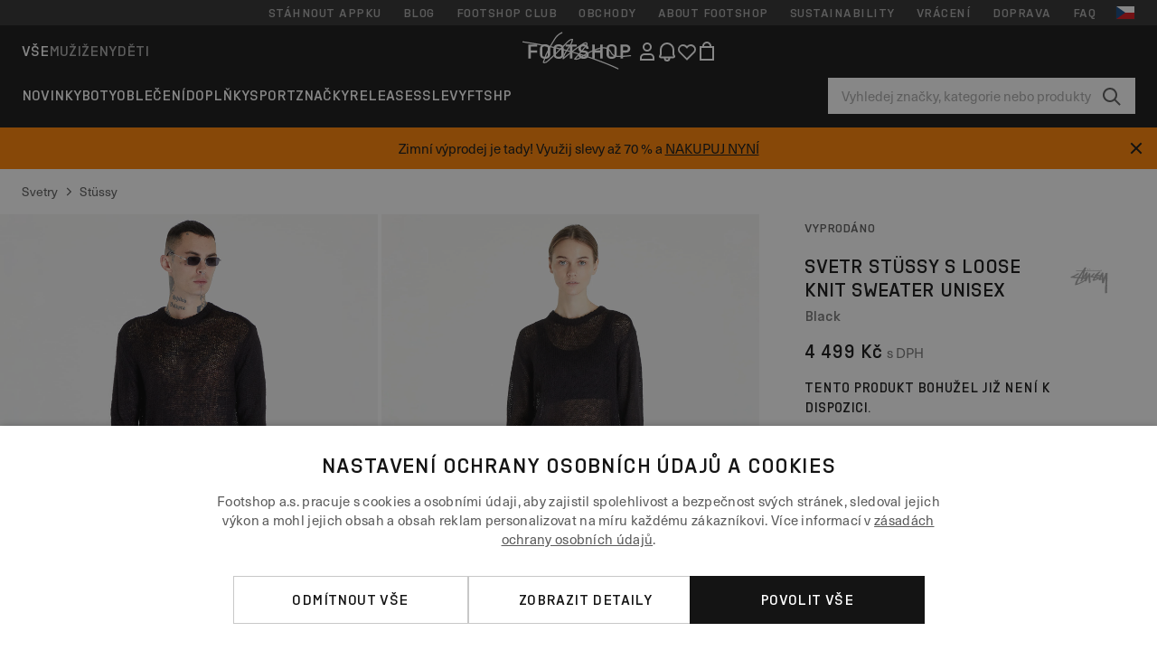

--- FILE ---
content_type: text/javascript
request_url: https://static.ftshp.digital/themes/default-bootstrap/dist/webpack/126.96e6fd4ef44c2a84489a.min.js
body_size: 8290
content:
(window.webpackJsonp=window.webpackJsonp||[]).push([[126],{vwFY:function(c,a,s){"use strict";s.r(a);var h=s("q1tI"),t=s.n(h);function v(){return(v=Object.assign||function(c){for(var a=1;a<arguments.length;a++){var s=arguments[a];for(var h in s)Object.prototype.hasOwnProperty.call(s,h)&&(c[h]=s[h])}return c}).apply(this,arguments)}a.default=({styles:c={},...a})=>t.a.createElement("svg",v({width:"22",height:"22",viewBox:"0 0 22 22",version:"1.1",xmlns:"http://www.w3.org/2000/svg"},a),t.a.createElement("path",{d:"M11.263 6.776c.033 0 .083.017.12.03.018.003.138.162.138.212 0 .033-.013.054-.02.084-.051.041-.105.108-.138.108-.034 0-.038-.038-.071-.038-.034 0-.046.025-.08.025-.033 0-.079-.029-.108-.059a.279.279 0 01-.054-.137c0-.034.012-.07.033-.088a.878.878 0 00.134-.12c.004-.005.012-.017.046-.017m-.901.055c.087 0 .15.128.15.166a.48.48 0 01-.058.175c-.026.034-.088.072-.122.072-.033 0-.029-.014-.042-.025-.037-.005-.078.008-.12.003-.017-.025-.07-.058-.07-.092 0-.033.028-.045.049-.07.004-.025-.008-.05-.008-.083.003-.118.149-.146.22-.146m6.693 4.664c0 .034-.004.05-.03.075-.107.033-.312.125-.345.125-.034 0-.042-.012-.058-.012 0 0-.018 0-.018-.034 0-.033.034-.145.042-.225.004-.03.055-.055.058-.079.01-.054.005-.104.01-.16.011-.015.036-.04.044-.053.005-.025-.008-.071-.008-.105 0-.062.063-.187.117-.23a.795.795 0 01.076-.175c.016 0 .029.014.05.018-.021.058.066.108.066.162 0 .034-.024.046-.024.08 0 .033.041.054.041.087 0 .033-.067.23-.067.264-.004.028.046.23.046.262m-.968-.743c-.033-.013-.059-.013-.083-.024-.047.037-.067.166-.1.237 0 0-.013 0-.03.017-.242-.2-.476-.238-.713-.254-.034 0-.067-.05-.092-.059a1.654 1.654 0 00-.263-.042h-.196c-.071 0-.141-.025-.141-.092 0-.033.04-.075.057-.1.143-.041.138-.15.263-.15.034 0 .142.05.225.054.147.009.23-.024.263-.024.034 0 .113.037.147.037.033 0 .046-.037.079-.037s.033.024.066.024c.034 0 .046-.024.08-.024.033 0 .146.05.226.074.074.026.153.017.242.008.003.018.016.018.016.05 0 .093-.08.1-.046.305m-1.414.755c-.034.013-.05.068-.084.084-.125.063-.267.142-.417.2-.125.05-.367.1-.4.096h-.134c-.017-.016-.017-.008-.017-.037 0-.033.038-.059.05-.088.025-.071.07-.233.129-.288a.396.396 0 00.117-.196.246.246 0 01.067-.092c.054-.004.134-.016.167-.016s.405.133.438.133c.034 0 .034-.025.067-.025s.071.042.1.042c.054.003.142-.025.204.041-.058.084-.204.113-.287.146m-5.617-.972c-.004.025-.05.059-.058.092-.021.092-.042.237-.042.272 0 .033.025.1.025.133a.239.239 0 01-.028.104h-.084a.437.437 0 00-.092-.075c-.012-.004-.042.017-.066.004-.073-.03-.13-.033-.197-.054-.004-.012-.021-.02-.021-.054 0-.075.18-.23.221-.297.05-.083.046-.209.088-.287.037-.072.129-.109.23-.175.016.07.029.162.029.196a.495.495 0 01-.005.141m-.158 1.398c-.062.058-.138.163-.222.213-.046.029-.12.041-.17.075-.03.017-.038.063-.055.1a.292.292 0 01-.091.118c-.084.045-.197.037-.276.099-.096.075-.213.117-.304.183-.033.025-.05.088-.096.138a.226.226 0 00-.105 0c-.025.017-.05.063-.079.08-.062.037-.146.087-.225.12-.05.021-.113.046-.184.08-.125.058-.275.13-.42.2-.076.034-.18.042-.252.088-.138.087-.296.17-.383.255-.097.003-.188.045-.28.05-.013.008-.038.037-.054.045-.05 0-.12.022-.134.075a1.74 1.74 0 01-.208.05c-.055.014-.155.088-.188.088-.034 0-.054-.012-.084-.016 0 0-.004-.014-.029.016v-.125c.08-.15.117-.342.171-.501.042-.124.125-.246.163-.355.042-.117.046-.108.046-.174 0-.034.184-.297.246-.447.017-.038.004-.096.021-.146.021-.063.108-.092.088-.172.128-.1.158-.117.158-.233 0-.063.138-.175.092-.32a.547.547 0 00.109-.105c.074-.005.2-.046.233-.046s.055.038.088.038c.033 0 .037-.022.067-.026.054-.009.12.008.183.004.013-.008.02-.033.054-.033s.054.046.08.05c.066.008.183.046.216.046.034 0 .043-.025.071-.041.03.011.059.041.059.07 0 .033-.08.121-.08.15 0 .033.026.08.026.113s-.068.066-.068.1.026.025.026.058c0 .03-.026-.037-.03.122-.029.017-.062.008-.078.028-.034.043-.034.113-.043.168a.45.45 0 01-.041.109c-.008.011-.02.016-.038.028-.013.013 0 .03 0 .063 0 .083-.095.104-.146.183.097.088-.004.184.1.267.038.005.101.018.13.018h.209c.037-.05.079-.13.13-.171.02-.018.07-.01.103-.034.263-.2.438-.471.476-.756.016-.12.117-.217.196-.304.017-.02.062-.017.095-.017.035 0 .23.013.263.013.034 0 .068.012.097.017.03.025.042.062.074.062.034 0 .08-.025.122-.037.046.112.163.05.163.179.03.029.016.062.008.1M6.56 10.757c.017-.021.013-.067.021-.092.004-.017.046-.025.058-.054.105-.214.176-.197.176-.355 0-.033.024-.042.029-.055.038-.025.13-.025.163-.095.029-.063.033-.15.062-.213.012-.034.067-.042.083-.067.063-.087.189-.263.176-.37.146-.035.08-.21.15-.268.034-.017.092-.01.11-.063.015-.05.028-.117.044-.171.03-.004.071.004.092-.02.071-.08.117-.18.188-.289.016.017.046.038.046.071 0 .034-.016.18-.059.263-.012.025-.053.059-.058.084-.07.325-.054.163-.054.375 0 .033-.071.138-.096.209-.012.037 0 .095-.012.146-.014.041-.059.075-.096.133a.42.42 0 00-.054.2c0 .034.037.042.054.072-.013.028-.046.07-.063.108-.005.012.012.037.004.067-.033.054-.054.029-.092.029a.46.46 0 00-.05.154c0 .033.025.058.025.092 0 .033-.092.162-.12.242-.101 0-.234-.054-.347-.037-.146-.013-.158 0-.175 0-.018-.017-.026-.025-.059-.025s-.041.037-.071.037c-.033 0-.045-.037-.078-.037-.035 0-.043.012-.072.008.03-.03.063-.059.075-.08M20 8.83c0-.034-.109-.108-.15-.15-.059.025-.097.079-.147.104-.02-.025-.024-.05-.054-.067-.029.013-.046.025-.08.025-.032 0-.053-.012-.07-.012.004.046 0 .05-.034.05-.033 0-.02-.025-.054-.025h-.166a.4.4 0 00-.134.029c-.029.02-.008.063-.054.063-.034 0-.054-.025-.087-.025-.035 0-.05.054-.076.074-.013.005-.041-.008-.054.01 0 .095-.055.174-.055.224 0 .034.038.1.038.133 0 .034-.038.063-.062.092.046.155-.117.343-.155.489-.008.025-.062.05-.062.08 0 .033.02.053.008.074-.046.113-.046.217-.142.313-.05.05-.142.125-.142.159 0 .033.026.058.026.091a.973.973 0 01-.03.188c-.033.025-.1.05-.1.083 0 .034.025.043.025.071 0 .034-.021.042-.046.055-.009-.013-.034-.034-.038-.055-.04.084-.02.222-.12.33-.01-.013-.022-.013-.022-.013-.07-.05-.045-.158-.066-.208-.008-.02-.05-.054-.075-.075.024-.034.08-.091.08-.126 0-.033-.042-.237-.042-.27 0-.089.078-.197.078-.263 0-.034-.095-.071-.12-.092a.265.265 0 00.134-.234c0-.125-.092-.087-.092-.284 0-.033.024-.066.024-.096-.012-.016-.029-.016-.038-.024-.003-.038-.016-.096-.016-.13s.117-.204.117-.238v-.322c0-.066-.117-.237-.175-.266-.046-.025-.11-.017-.159-.02-.025-.021-.041-.051-.058-.051-.054.025-.125.104-.159.104-.033 0-.091-.025-.125-.025-.033 0-.155.092-.226.122 0 .028 0 .054-.003.066-.008.013-.034.037-.046.054-.017.054-.025.11-.046.146-.055.096-.13.184-.176.242-.025.03-.028.176-.12.184.016.02.029.033.037.042-.138.078-.188.242-.275.363h-.234c-.033 0-.234-.08-.267-.08s-.084.055-.117.067c-.175-.137-.434-.054-.588-.166.025-.05.025-.117.037-.168.067 0 .125-.05.155-.083.13-.154.334-.263.312-.447.022-.025.059-.02.084-.037.012-.088.117-.134.175-.167.021-.013.059 0 .08-.02.096-.097.204-.189.288-.273.046-.05.041-.1.112-.145-.012-.072-.058-.15-.142-.167-.029.03-.033.054-.062.054-.034 0-.067-.038-.1-.038s-.047.026-.08.026-.07-.05-.113-.08c-.041.043-.095.054-.133.071-.041.121-.184.092-.275.13-.108-.03-.184.087-.247.184-.066.095-.162.166-.246.228-.046.038-.112.042-.154.088-.034.034-.063.097-.096.126-.046.037-.125.045-.17.074a.696.696 0 00-.197.188c-.042.05-.087.247-.196.197-.02.04-.059.05-.088.079.042.104-.15.191-.233.158-.042.038-.084.063-.122.096-.062.126-.092.23-.225.25-.016.038-.054.097-.054.126 0 .033.08.158.113.158s.054-.024.183-.012c.05.004.113-.004.138.058-.059.088-.133.193-.23.193-.033 0-.237-.072-.342-.084-.063-.008-.133.013-.196 0l-.25-.038c-.109-.025-.213-.063-.318-.08-.011-.007-.02-.016-.02-.024.05-.037.112-.075.154-.129.025-.034.038-.071.071-.1.021-.022.067-.017.088-.034.054-.087.23-.192.317-.292.063-.07.113-.259.246-.259.033 0 .109-.046.08-.075.024-.033.058-.079.104-.109.041-.028.15-.016.15-.079 0-.033-.054-.091-.084-.13-.041-.016-.082-.016-.104-.02-.046-.067-.284-.117-.309-.117-.033 0-.15.16-.183.16-.034 0-.059-.043-.092-.043-.08 0-.138.138-.238.15-.084.13-.163.25-.255.364-.012.003-.025.003-.037.008-.108.117-.259.217-.325.33-.013.02-.063.04-.063.075 0 .075-.092.062-.154.12-.008.009-.3.368-.393.368-.033 0-.033-.013-.045-.02 0-.039-.013-.093-.013-.122 0-.034.054-.146.054-.18 0-.033-.067-.229-.067-.262 0-.034.067-.117.092-.159a.368.368 0 01-.05-.055 2.435 2.435 0 01-.054-.345c0-.005.079-.15.079-.168 0-.12-.054-.133-.154-.254-.025-.004-.05 0-.058-.008-.03-.03-.072-.063-.105-.063s-.042.037-.062.05c-.093.054-.247.108-.33.142-.029.05-.05.108-.083.142-.034.033-.088.037-.105.067-.034.062-.062.133-.1.195-.024.047-.075.047-.075.097 0 .033.017.079-.004.1a1.633 1.633 0 00-.176.213c-.029.037.013.179-.092.183-.016.18-.191.305-.191.334 0 .034.012.05-.005.075-.02.013-.05.025-.07.041-.046.043-.08.138-.114.143l-.024-.021c.013-.063.046-.13.062-.18.013-.05-.012-.167.046-.2-.02-.004-.025 0-.025-.033 0-.005.08-.196.08-.23 0-.033-.055-.167-.055-.196 0-.041-.003-.071.071-.066.021-.038.054-.088.071-.13.038-.117.084-.317.084-.35 0-.034-.025-.013-.025-.046s.066-.155.066-.188v-.196c0-.034.105-.3.105-.333 0-.035-.117-.122-.188-.164a.23.23 0 00-.096-.016c-.033 0-.037.046-.066.063-.025.011-.068.008-.092.02-.038.025-.072.075-.104.075-.034 0-.026-.025-.059-.025s-.088.066-.125.083c-.017.038-.03.076-.055.096-.012.004-.037.004-.054.009-.109.096-.175.242-.221.409-.008.012-.017.008-.025.008l-.042-.042c-.071.084-.13.16-.175.23-.021.038-.021.083-.045.117-.038.046-.114.087-.15.146-.043.07-.056.154-.101.225-.021.038-.072.038-.097.05-.016.03-.016.066-.029.096-.028.038-.066.05-.091.063-.05.092-.134.192-.22.275l-.022-.021v-.05c0-.034.037-.075.045-.116.026-.097.038-.222.105-.306a.169.169 0 01-.004-.091c.07-.238.154-.472.213-.701.02-.079.07-.188.108-.276a1.44 1.44 0 00.083-.358c0-.217.146-.326.146-.418 0-.033 0-.054.08-.054.033 0 .159.054.192.054s.133-.057.187-.07c.063-.013.176-.034.209-.034s.28.055.309.055c.034 0 .104-.038.137-.038.034 0 .101.092.134.092.034 0 .067-.054.096-.062.025-.005.066.008.096.003a.37.37 0 01.2-.075c.033 0 .104.067.139.067.033 0 .066-.042.1-.042.033 0 .145.067.178.067.034 0 .08-.042.113-.042s.058.025.092.025c.033 0 .142-.054.204-.079.104.013.117 0 .13 0 .025.013.046.025.079.025s.125-.066.158-.066c.034 0 .038.037.05.045a.38.38 0 01.16.046h.162a.175.175 0 01.092-.037c.033 0 .13.037.183.054.013 0 .026-.013.2 0 .043-.03.092-.092.126-.092s.125.092.159.092c.033 0 .058-.026.091-.026.034 0 .08.026.113.026.121 0 .033-.092.125-.092.033 0 .017 0 .025.009v.033l-.025.029a.05.05 0 01.017.033c.045-.029.1-.091.133-.091.034 0 .08.004.117.016.034.013.054.05.088.05.033 0 .27-.054.304-.05.042.034.055.038.096.038.033 0 .138-.025.171-.025s.068.024.1.024c.034 0 .093-.079.126-.079s.067.026.09.022c.039-.01.081-.017.102-.005.033.017.054.054.079.059.054.008.12-.013.17-.005.047.005.076.05.11.05.033 0 .066-.037.1-.037.033 0 .028.013.046.02.066.005.15-.02.212-.004.033.01.05.05.08.063h.175c.054-.083 0-.13.087-.13.034 0 .109.018.155.043.05.024.054.062.084.062.033 0 .091-.067.125-.067.033 0 .066.054.1.054.033 0 .137-.079.17-.079.034 0 .405-.024.439-.024.033 0 .075.012.104.033.029-.009.054-.013.062-.004a.29.29 0 00.138.063c.055 0 .18-.13.18-.168a.442.442 0 00-.1-.188c-.05-.041-.13-.057-.2-.083-.03.042-.051.096-.092.1-.205.034-.426.008-.66.034-.033.004-.054.05-.075.063h-.025a.164.164 0 00-.041-.063h-.193a.584.584 0 01-.241-.054c-.067.112-.255.045-.251.212-.004-.013-.021-.013-.03-.02 0-.038.013-.064.013-.08l-.693-.03c-.04.013-.082.038-.116.038s-.23-.092-.262-.092c-.072 0-.176.105-.218.105-.033 0-.159-.08-.192-.08s-.179.038-.212.038c-.034 0-.054-.025-.088-.025-.034 0-.1.042-.15.054-.042-.058-.075-.066-.084-.066-.033 0-.088.025-.121.025s-.046-.038-.08-.038c-.033 0-.058.025-.091.025-.033 0-.15-.092-.184-.092-.082 0-.041.105-.137.105-.034 0-.072-.025-.1-.025-.225.012-.238 0-.255 0-.029.028-.041.025-.076.025-.033 0-.078-.013-.237-.013a.129.129 0 00-.054.025.44.44 0 00-.2-.091c-.034 0-.26.079-.293.079-.033 0-.087-.025-.117-.025-.033 0-.04.025-.053.025-.055 0-.11 0-.146.003-.005.026-.013.035-.046.035-.034 0-.192-.026-.225-.026-.034 0-.101.026-.134.026-.063 0-.108-.08-.167-.08-.034 0-.246.091-.276.091-.033 0-.087-.054-.12-.054-.034 0-.092.038-.134.05-.05.012-.109-.016-.146-.004-.042.013-.07.038-.105.038-.032 0-.124-.055-.158-.055-.033 0-.07.042-.105.042-.033 0-.066-.054-.1-.054-.033 0-.012.026-.046.026-.033 0-.133.011-.166.011-.08 0-.146.008-.238-.074.025-.034.075-.043.1-.075a.7.7 0 00.08-.176c.012-.05.016-.108.02-.146a.108.108 0 01.029-.03c.047-.104.1-.203.134-.3.033-.087.067-.25.158-.266.021-.05.113-.117.113-.15 0-.034-.012-.038-.02-.047-.021-.016-.055-.037-.072-.066-.02-.038-.016-.08-.033-.117-.037-.03-.075-.058-.105-.058-.033 0-.011.037-.045.037s-.004-.025-.042-.025c-.033 0-.08.038-.112.038-.034 0-.026-.025-.059-.025s-.025.025-.058.025c-.034 0-.021-.009-.021-.009 0-.008.012-.041-.005-.054h-.07c-.034 0-.07.054-.096.071-.013-.004-.042.012-.055.016-.204.021-.254.38-.325.526-.017.038-.092.058-.112.104a.325.325 0 00-.013.155c-.067-.025-.109.08-.125.092-.03.029-.084.041-.1.083-.05.142-.184.468-.367.468-.034 0-.172-.067-.205-.067a.884.884 0 00-.142.016c-.055.017-.117.076-.15.076-.033 0-.055-.038-.084-.068h-.384c-.033 0-.112-.041-.146-.041-.033 0-.354.08-.388.08-.033 0-.204-.067-.237-.067-.034 0-.138.054-.172.054-.033 0-.079-.038-.113-.038-.029 0-.136.055-.263.055-.183 0-.133-.092-.245-.092-.034 0-.046.033-.071.033-.067 0-.134-.012-.188-.004-.03.004-.067.025-.1.025-.034 0-.113-.067-.146-.067-.08 0-.196.008-.196.105 0 .033 0 .033.004.05.05.041.092.1.159.129.087.038.267.095.3.095.034 0 .091-.12.125-.12s.105.104.138.104c.033 0 .15-.054.184-.054.033 0 .158.067.191.067.034 0 .054-.017.08-.017.066 0 .145.008.213 0 .024-.004.05-.042.066-.046.037-.008.08.009.121.004.013-.008.017-.02.05-.02.034 0 .042.053.072.053.032 0 .04-.025.07-.025.034 0 .117.054.15.054.034 0 .263-.078.297-.078.033 0 .212.066.246.066.033 0 .074-.012.112-.017.013-.008.005-.033.038-.033h.184c.033 0 .066.025.1.025.033 0 .15-.025.183-.025s.042 0 .055.008v.034a.89.89 0 00-.147.192c-.025.016-.05.004-.079.02a.11.11 0 01-.062.109c-.005.025 0 .055-.009.079-.029.071-.054.15-.092.209-.038.058-.125.08-.174.13-.03.03-.022.1-.038.133a1.352 1.352 0 01-.097.205c-.091-.038-.162.158-.191.191-.043.046-.096.083-.113.134-.021.063-.037.146-.075.209-.017.028-.045.037-.054.04-.042.072-.05.122-.133.148-.043.07-.038.191-.15.183-.043.162-.252.322-.235.48-.058.037-.146.095-.174.17-.038.097-.101.218-.172.338-.075-.011-.154-.025-.22-.033-.026-.003-.055-.05-.089-.05-.033 0-.067.025-.1.025s-.133-.067-.166-.067c-.034 0-.084.025-.126.025-.575 0-.263.013-.396.013-.034 0-.046-.038-.067-.063-.092-.004-.196.017-.288-.008-.025-.008-.067-.075-.112-.075-.034 0-.026.025-.059.025s-.158-.012-.217-.025a.47.47 0 01.038-.079c.129.033.217-.112.37-.2.026-.013.072 0 .093-.009.104-.046.216-.083.313-.104.191-.154.433-.271.613-.318.042-.008.08-.074.117-.095.037-.062.262-.205.325-.205.034 0 .067.026.1.026.03 0 .088-.11.122-.143.037-.004.078-.004.116-.016.02-.055.058-.126.058-.159 0-.141-.096-.062-.133-.274-.058 0-.142-.03-.175-.03-.084 0-.105.046-.188.092H5.43c-.034 0-.01-.026-.042-.026-.034 0-.096.067-.134.088-.025.004-.05-.008-.079-.004-.088.087-.188.204-.317.255-.05.02-.126.016-.171.05-.067.05-.142.159-.213.187-.02.008-.05-.009-.08-.004-.045.009-.075.075-.107.1-.072.055-.16.07-.239.104-.037.017-.083.033-.104.063a.551.551 0 01-.02.05c-.109.091-.289.08-.401.121-.092.033-.192.11-.28.159-.075.041-.154.091-.263.104-.054.071-.247.1-.267.1-.034 0-.02-.024-.054-.024-.033 0-.087.074-.13.1-.087.054-.179.108-.274.145-.038.013-.092.004-.134.021-.042.063-.121.167-.121.2 0 .034 0 .113.016.163.022.058.092.08.134.138.03 0 .071-.025.1-.025.034 0 .071.016.113.025.025.004.066-.025.2-.012.175.016.338.07.513.087.088.008.105.029.138.029.033 0 .167-.054.2-.054s.146.038.23.054c.025.004.054-.004.066 0 .025.009.042.038.076.038.033 0 .133-.067.166-.067.034 0 .418.08.451.08.033 0 .138-.026.171-.026s.196.03.293.033c.079.005.17-.008.25.01.037.007.079.049.104.058a.453.453 0 01.13.054c-.026.05-.059.108-.084.154-.025.046-.071.05-.113.079a.543.543 0 000 .109c-.017.025-.229.234-.229.317 0 .034.024.037.024.07 0 0-.125.222-.179.268.034.138-.083.212-.12.338-.026.004-.067.004-.097.034a.275.275 0 01-.017.22c-.029.054-.117.105-.125.163-.003.03.017.067.005.092-.054.12-.113.234-.15.359-.026.075 0 .18-.034.25-.08.176-.117.355-.12.505 0 .067-.047.171-.047.204 0 .034.025.05.034.059.104.033.283.138.317.138.033 0 .054-.026.079-.042.004-.017.004-.038.017-.05.163.012.154-.105.263-.105.033 0 .087.026.12.026.076 0 .225-.054.293-.076.092-.029.192-.037.28-.075.078-.033.27-.146.383-.204a.418.418 0 01.146-.054h.196c.033 0 .133-.142.2-.155.247-.05.539-.28.822-.396.063-.025.205.004.246-.038.155-.137.375-.208.518-.288.075-.042.121-.13.172-.175.024-.004.05.012.078.004.188-.142.397-.3.589-.442-.005.046.008.1.025.138.12.045.316.124.346.124.034 0 .15-.062.208-.082.184-.059.464-.364.451-.572 0-.03.05-.05.05-.084 0-.033-.012-.046-.012-.058.063-.042.046-.109.125-.163.004-.038.033-.092.033-.125s-.012-.03-.008-.046c.029-.117.209-.054.209-.2 0-.033-.055-.092-.055-.125 0-.009.1-.142.109-.23.008-.013.038-.025.046-.037.041-.088-.02-.184.104-.226.008-.07.088-.263.146-.263.033 0 .025.013.033.013 0 .033.013.075.013.1.008.104-.013.213.008.317.005.017.042.03.046.038-.008.05.033.138.033.171s-.037.067-.037.092c.012.238.016.246 0 .263.012.041.025.1.025.133s-.025.138-.025.17c0 .034.092.151.092.184 0 .034 0 .021-.008.034-.038-.013-.047-.034-.05-.054l-.022.155c.025.112.005.187.017.304.013.012.025.029.041.038.038.008.084-.021.106.037-.084.05-.08.104-.08.191 0 .034.066.305.066.339 0 .033-.041.133-.041.166 0 .034.033.155.041.218.005.029.038.062.068.08.024.012.07.015.1.015.033 0 .058-.025.087-.025.158 0 .188 0 .205-.02-.012-.03-.012-.055-.012-.063.05-.037.108-.055.153-.091.021-.018.026-.055.038-.063.025-.004.067-.004.092-.009.029-.037.054-.075.08-.112a.425.425 0 00.133-.033v-.122c0-.033-.067-.087-.067-.12 0-.034-.042-.25-.054-.376-.096.008-.092-.055-.092-.088 0-.033.004-.104.016-.158.013-.054.05-.113.05-.146 0-.034-.07-.196-.074-.296-.005-.076-.017-.155-.022-.239-.008-.016-.037-.041-.046-.054.013-.038.055-.096.055-.13 0-.033-.037-.011-.037-.045s.037-.092.037-.125c0-.034.013-.1.013-.134 0-.033-.038-.033-.038-.066 0-.034-.025-.11-.033-.16-.01-.053.003-.103-.005-.157-.004-.005-.016.012-.016-.022 0-.033.024-.041.037-.066h.192c.034 0 .038.025.055.033.095.005.188.041.266.055.092.012.185 0 .263.008a.71.71 0 01.184.037c.058.02.104.059.146.071.038.013.08-.012.12-.003.034.008.06.036.093.036.034 0 .146-.054.18-.054.033 0 .041.038.07.067h.172c.033 0 .103.025.141.046-.038.02-.087.008-.125.025-.059.08-.146.133-.2.209-.017.02-.017.037-.017.07 0 .034.013.05.008.063-.033.025-.104.071-.104.104 0 .034.012.03.008.042-.02.025-.05.038-.059.042-.037.042-.057.18-.15.18v.045c0 .029-.09.088-.09.16 0 .033-.042.249-.042.282 0 .034 0 .047.003.072.05.045.092.133.146.141.209.03.293.008.372.017.07.004.154.037.183.037.034 0 .063-.05.097-.062.037-.012.095-.004.133-.02.046-.026.058-.076.092-.084.062-.017.15.025.212.004.088-.03.16-.096.225-.125.063-.025.139-.034.2-.063.03-.012.051-.042.067-.046.055-.008.117.013.146-.008.168-.117.322-.167.476-.254.046-.026.113-.026.16-.063.057-.042.074-.11.116-.138.058-.037.137-.033.2-.075.038-.025.229-.234.325-.234.034 0 .021.008.021.008-.012.15-.146.422-.146.63 0 .034-.012.134-.012.168 0 .008.008.17.113.17.033 0 .05-.045.067-.05.054-.008.137-.016.17-.016.034 0 .159.025.192.025.192 0 .12-.121.367-.121.05-.097.189-.075.293-.125.116-.059.103-.113.166-.113.034 0 .05.013.067.025.005.05.059.121.059.154 0 .034-.026.05-.026.068 0 .029 0 .48.018.508.028 0 .062-.028.07-.037l.034.034v.033c-.025.025-.042.05-.042.083s-.012.167-.012.2c0 .034 0 .072.02.092.012.005.034.008.034.038 0 .029-.068.087-.068.116 0 .034.038.23.038.264 0 .02-.016.179.071.179.034 0 .046-.025.08-.025.033 0 .262.037.296.037.063 0 .162-.07.226-.054-.013-.021-.046-.025-.055-.021v-.033l.025-.025h.033c.013.025.038.066.071.066.034 0 .062-.05.096-.062.037-.013.08-.004.121-.008a.58.58 0 00.096-.247c0-.033.013-.087.013-.121 0-.033-.025-.033-.025-.066s.07-.188.1-.284c.009-.038.004-.092.009-.129.02-.025.054-.038.07-.068a.382.382 0 00.046-.137c0-.034-.037-.054-.042-.075.038-.038.083-.08.1-.121.008-.025-.003-.07.008-.092.017-.034.05-.062.05-.096 0-.033-.024-.021-.024-.055v-.062c.025-.012.05-.012.075-.041.013-.05.042-.096.034-.146.091-.164.091-.363.22-.489 0-.03-.025-.054-.025-.088 0-.032 0-.028.009-.041.012 0 .038.013.046.013.012.142.012.284 0 .42a.15.15 0 00.038.039c-.05.016-.03.104-.046.13a.486.486 0 00-.05.186c0 .005.024.263.016.347.025.03.037.03.037.063s0 .02-.008.033c-.02-.012-.038-.038-.054-.038-.004.03-.017.063-.017.097 0 .062.08.087.08.133 0 .033-.026.02-.026.055 0 .033.025.087.025.12 0 .034-.041.034-.041.067s.041.08.041.112c0 .034-.041.059-.041.089 0 .25.025.304.025.337 0 .033-.017.076-.03.109-.012.029-.074.054-.074.087 0 .034.12.13.158.176-.033.008-.104.033-.104.066 0 .034 0 .08-.013.15.033.004.054.017.08.025-.076.084-.08.096-.08.147 0 .033.025.146.029.208.013.009.034.009.034.042 0 .175-.104.196-.104.338 0 .033.025.091.025.124 0 .143-.092.05-.092.135 0 .033.013.083.024.108 0 .013-.011.025 0 .196-.011.067-.054.18-.054.213s.067.1.067.133c0 .034-.02.092-.033.13-.013.041-.075.087-.075.12 0 .034.08.168.08.197 0 .033-.026.017-.026.05v.176c0 .033-.037.179-.067.262.017.017.042.03.05.042.017.117.047.334.047.367 0 .033-.063.046-.089.063-.016.041-.016.083-.016.116 0 .034.038.23.042.351.012.016.037.038.037.046-.025.013-.041.025-.041.054 0 .033.054.092.054.125s-.067.226-.067.26c0 .033.017.028.03.044.041 0 .091-.011.129-.003 0 .05-.013.062-.013.07-.05 0-.088-.016-.133-.012-.005.096-.03.188-.042.284.075.038.175.188.263.188.033 0 .179-.034.258-.046.025-.005.047-.038.08-.046.092-.022.187.004.267-.022.045-.016.058-.1.091-.1.033 0 .122 0 .176-.016.016-.07.03-.158.03-.188 0-.033-.122-.2-.122-.23 0-.033.025-.045.025-.078 0-.034-.025-.026-.025-.059s.079-.112.079-.146c0-.033-.054-.134-.054-.166 0-.034.025-.092.025-.125 0-.035-.117-.206-.117-.239s.105-.27.105-.304c0-.034-.026-.034-.026-.068 0-.033.026-.145.026-.179 0-.087-.038-.062-.117-.175l.02-.02c.021.024.026.053.059.053s.038-.016.054-.033c-.013-.042.012-.1.012-.133 0-.034-.054-.134-.079-.184.046 0 .092-.146.092-.187 0-.034-.013-.05-.013-.063.009-.013.026.004.026-.029s-.026 0-.026-.033c0-.034.026-.017.038-.03v-.046a.237.237 0 01-.104-.08.59.59 0 01-.067-.183c0-.03.083-.196.087-.2.026-.004.05-.004.068-.004 0-.059.029-.125.029-.158 0-.034-.042-.16-.042-.193s.033-.08.025-.225c-.004-.067-.025-.146-.034-.212-.025-.018-.058-.005-.058-.038 0-.034-.013-.071-.013-.105 0-.033.026-.037.035-.05-.01-.029-.01-.05-.005-.062.02-.025.063-.05.071-.08.016-.05.016-.12.016-.154 0-.12-.133-.221-.133-.271 0-.059.113-.1.125-.117.004-.041.034-.096.034-.13a.341.341 0 00-.126-.233c-.03.008-.066-.004-.088 0 .068-.208.16-.109.16-.288v-.167c0-.016.17-.22.17-.284 0-.033-.037-.046-.05-.074-.038-.076-.038-.163-.075-.222-.012-.02-.033-.03-.041-.046.008-.05-.038-.079-.042-.1.008-.004.183-.012.183-.108 0-.034-.025-.072-.025-.105s.025-.058.025-.092c0-.033-.079-.17-.079-.204 0-.033.025-.041.025-.075v-.121c-.033.012-.054 0-.063-.008.05-.05.05-.038.092-.05v-.08c0-.033-.029-.109-.024-.146.008-.054.016-.108.008-.146-.005-.025-.033-.058-.033-.091 0-.034.054-.059.054-.092s-.038-.08-.043-.121c-.008-.134.014-.171.014-.347-.072-.037-.068-.07-.068-.075 0-.087.043-.033.105-.142 0-.016-.013-.029 0-.266-.034-.026-.059-.026-.08-.063.038-.038.105-.08.105-.113s-.041-.217-.041-.25c0-.034.024-.034.024-.067 0-.004-.054-.113-.054-.159 0-.033 0-.1.017-.15.033-.067.125-.096.125-.18"}))}}]);
//# sourceMappingURL=126.96e6fd4ef44c2a84489a.min.js.map